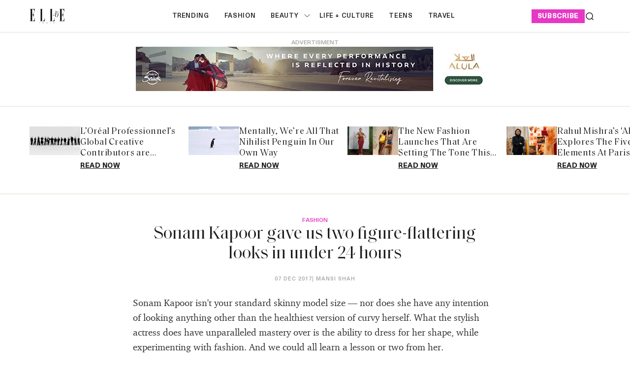

--- FILE ---
content_type: text/html; charset=utf-8
request_url: https://elle.in/article/sonam-kapoor-figure-flattering-style/
body_size: 16841
content:
<!DOCTYPE html><html lang="en" class=" gh-color-section-font-light" data-color-scheme="light"><head><link rel="preconnect" href="https://securepubads.g.doubleclick.net/" crossorigin><link rel="preconnect" href="https://www.googletagmanager.com/" crossorigin><link rel="preconnect" href="https://d2vbj8g7upsspg.cloudfront.net/" crossorigin><link rel="preconnect" href="https://fonts.gstatic.com/" crossorigin><link rel="preconnect" href="https://8merv5it13.execute-api.ap-south-1.amazonaws.com/analytics/custom-analytics" ><link rel="dns-prefetch" href="https://securepubads.g.doubleclick.net/"><link rel="dns-prefetch" href="https://www.googletagmanager.com/"><link rel="dns-prefetch" href="https://d2vbj8g7upsspg.cloudfront.net/"><link rel="dns-prefetch" href="https://fonts.gstatic.com/"><link rel="manifest" href="https://elle.in/manifest.json"><link rel="preload" fetchpriority="high" as="image" href="https://img-cdn.publive.online/fit-in/360x160/filters:format(webp)/elle-india/media/agency_attachments/2026/01/15/2026-01-15t094302816z-logo-2-2026-01-15-15-13-15.jpg" type="image/webp"><link rel="shortcut icon" type="image/webp"  href="https://img-cdn.publive.online/fit-in/48x48/filters:format(webp)/elle-india/media/agency_attachments/2026/01/15/2026-01-15t094309785z-logo-2-2026-01-15-15-13-22.jpg"><link rel="canonical" href="https://elle.in/article/sonam-kapoor-figure-flattering-style/"><link rel="preload" fetchpriority="high" as="script" href="https://static-cdn.publive.online/publive-publisher-templates/elle_template/assets/bundles/index_bundle.js"><script  fetch-priority="high" src="https://static-cdn.publive.online/publive-publisher-templates/elle_template/assets/bundles/index_bundle.js" type='text/javascript' defer ></script><link rel="preload" as="script" href="https://static-cdn.publive.online/publive-publisher-templates/elle_template/assets/bundles/style_bundle.js"><script src="https://static-cdn.publive.online/publive-publisher-templates/elle_template/assets/bundles/style_bundle.js" type='text/javascript'></script><!-- Preload and defer index_bundle.js --><link rel="preload" fetchpriority="high" as="script" href="https://static-cdn.publive.online/publive-publisher-templates/elle_template/assets/js/bootstrap5.3-bundle.min.js" /><link rel="preload" href="https://static-cdn.publive.online/publive-publisher-templates/elle_template/assets/css/bootstrap.min.css" as="style"><link rel="preload" href="https://static-cdn.publive.online/publive-publisher-templates/elle_template/assets/font-family/saol/SaolDisplay-Regular.ttf" as="font" type="font/woff2" crossorigin="anonymous"><link rel="preload" href="https://static-cdn.publive.online/publive-publisher-templates/elle_template/assets/font-family/saol/Saol-Text-Regular.woff2" as="font" type="font/woff2" crossorigin="anonymous"><link rel="preload" href="https://static-cdn.publive.online/publive-publisher-templates/elle_template/assets/font-family/charter/charter_bold_italic-webfont.woff" as="font" type="font/woff2" crossorigin="anonymous"><link rel="preload" href="https://static-cdn.publive.online/publive-publisher-templates/elle_template/assets/font-family/charter/charter_bold-webfont.woff" as="font" type="font/woff2" crossorigin="anonymous"><link rel="preload" href="https://static-cdn.publive.online/publive-publisher-templates/elle_template/assets/font-family/charter/charter_italic-webfont.woff" as="font" type="font/woff2" crossorigin="anonymous"><link rel="preload" href="https://static-cdn.publive.online/publive-publisher-templates/elle_template/assets/font-family/charter/charter_regular-webfont.woff" as="font" type="font/woff2" crossorigin="anonymous"><link rel="preload" href="https://static-cdn.publive.online/publive-publisher-templates/elle_template/assets/font-family/neue-haas-unica/NeueHaasUnica.woff2" as="font" type="font/woff2" crossorigin="anonymous"><!-- Basic meta --><meta charset="UTF-8"><meta name="google-site-verification" content="KuRGmptHzbJVzTtZsnXhy1ybq_GgO3Ow59-BD-LgUYI" /><meta name="robots" content="max-image-preview:large"><meta name="viewport" content="width=device-width, initial-scale=1.0"><meta name = "title" property="og:title" content = "Sonam Kapoor gave us two figure-flattering looks in under 24 hours" /><title> Sonam Kapoor gave us two figure-flattering looks in under 24 hours</title><meta property="og:description" content = "Sonam Kapoor isn&#39;t your standard skinny model size — nor does she have any intention of looking anything other than the healthiest version of curvy he..." /><meta name="description" content="Sonam Kapoor isn&#39;t your standard skinny model size — nor does she have any intention of looking anything other than the healthiest version of curvy he..."><meta name="keywords" content="Sonam Kapoor"><meta name="news_keywords" content="Sonam Kapoor"><!-- Facebook --><meta name="author" content="Mansi Shah"><meta name="type" property="og:type" content="Article"/><meta name="url" property="og:url" content="https://elle.in/article/sonam-kapoor-figure-flattering-style/"/><meta property="og:site_name" content="Elle India" /><meta name="og:locale" content="en_IN"><!-- Twitter --><meta name="twitter:title" content=
  
    "Sonam Kapoor gave us two figure-flattering looks in under 24 hours"
  
><meta property="twitter:site" content="Elle India" /><meta name="url" property="twitter:url" content="https://elle.in/article/sonam-kapoor-figure-flattering-style/"/><meta name="twitter:description" content=
  
    "Sonam Kapoor isn&#39;t your standard skinny model size — nor does she have any intention of looking anything other than the healthiest version of curvy he..."
  
><meta name="twitter:image" content="https://img-cdn.publive.online/fit-in/1200x675/elle-india/media/agency_attachments/2026/01/15/2026-01-15t094302816z-logo-2-2026-01-15-15-13-15.jpg"><meta name="twitter:card" content="summary_large_image"><meta name="image" property="og:image" content="https://img-cdn.publive.online/fit-in/1200x675/elle-india/media/agency_attachments/2026/01/15/2026-01-15t094302816z-logo-2-2026-01-15-15-13-15.jpg"><meta property="og:image:width" content="1200"><meta property="og:image:height" content="675"><meta property="twitter:image:width" content="1200"><meta property="twitter:image:height" content="675"><link rel="alternate" type="application/rss+xml" title="Elle India — RSS" href="https://elle.in/rss"><script type="application/ld+json">
  {
    "@context": "https://schema.org",
    "@type": "WebSite",
    "url": "https://elle.in",
    "potentialAction": {
      "@type": "SearchAction",
      "target": "https://elle.in/search?title={search_term_string}",
      "query-input": "required name=search_term_string"
    }
  }
</script><script type="application/ld+json">
    {
    "@context": "https://schema.org",
    "@type": "WebPage",
    "name": "Sonam Kapoor gave us two figure-flattering looks in under 24 hours",
    "description": "Sonam Kapoor isn&#39;t your standard skinny model size — nor does she have any intention of looking anything other than the healthiest version of curvy he...",
    
    "speakable": {
      "@type": "SpeakableSpecification",
      "xpath": [
        "//title",
        "//meta[@name='description']/@content"
      ]
    },
    "url": "https://elle.in/article/sonam-kapoor-figure-flattering-style/",
    "mainContentOfPage": "News",
    "inLanguage": "en"
  }
</script><script type="application/ld+json">
  {
    "@context": "https://schema.org",
    "@type": "SiteNavigationElement",
    "name": ["home" ,"Trending" ,"fashion" ,"beauty","ELLE Beauty Awards 2025" ,"life + culture" ,"Teens" ,"travel"],
    "url": ["elle.in" ,"https://elle.in/trending"   ,"https://elle.in/fashion"   ,"https://elle.in/beauty" ,"https://elle.in/elle-beauty-awards-2025"   ,"https://elle.in/life-culture"   ,"https://elle.in/teens"   ,"https://elle.in/travel"  ]
  }
</script><script type="application/ld+json">
    {
    "@context": "https://schema.org",
    "@type": "Article",
    "mainEntityOfPage": {
        "@type": "WebPage",
        "@id": "https://elle.in/article/sonam-kapoor-figure-flattering-style/"
        },
    "headline": "Sonam Kapoor gave us two figure-flattering looks in under 24 hours",
    "image": [ "https://img-cdn.publive.online/fit-in/1200x675/filters:format(webp)/None" ],
    "datePublished": "2017-12-07T16:32:05+05:30",
    "dateModified": "2017-12-07T16:32:05+05:30",
    "author": [
      
        
        {
          "@type": "Person",
          "name": "Mansi Shah",
          "url": "https://elle.in/author/mansishah",
          "description": ""
        } 
         
      
    ],
    "publisher": {
        "@type": "Organization",
        "name": "Elle India",
        "sameAs": [
            "https://www.facebook.com/ELLEINDIA/",
            "https://www.linkedin.com/company/elleindia/?originalSubdomain=in",
            "https://x.com/elleindia?lang=en",
            "https://www.instagram.com/elleindia/?hl=en",
            "https://www.youtube.com/channel/UCiP5ZlO1vzp20SHo2pMVo2A",
            ""
        ],
        "logo": {
            "@type": "ImageObject",
            "url": "https://img-cdn.publive.online/fit-in/600x60/filters:format(webp)/filters:fill(white)/elle-india/media/agency_attachments/2026/01/15/2026-01-15t094302816z-logo-2-2026-01-15-15-13-15.jpg",
            "width":600,
            "height":60
        }
        },
    
        "isAccessibleForFree":true,
    
    
        "keywords":" 
          
            
              Sonam Kapoor
            
          ",
    
    "associatedMedia":{
        "@type":"ImageObject",
        "url":"https://img-cdn.publive.online/fit-in/1200x675/filters:format(webp)/None",
        "width":1200,
        "height":675
    },
    "description": "Sonam Kapoor isn't your standard skinny model size — nor does she have any intention of looking anything other than the healthiest version of curvy he...",
    "articleBody": "&quot;Sonam Kapoor isn&amp;#x27;t your standard skinny model size \u2014 nor does she have any intention of looking anything other than the healthiest version of curvy herself. What the stylish actress does have unparalleled mastery over is the ability to dress for her shape, while experimenting with fashion. And we could all learn a lesson or two from her.\u00a0 \u00a0Advertisment   In the last 24 hours, Sonam and stylist sister Rhea Kapoor have given us two fabulous looks on completely different ends of the style spectrum, but both playing up her best assets.\u00a0 For an IWC Watches event in Dubai, Sonam&amp;#x27;s first look was a floor-length gown with a matching jacket from Ashi Studio. The gown&amp;#x27;s corset bodice helped highlight Sonam&amp;#x27;s toned waist (read about the diet trick that changed her figure) while the jacket draped over her shoulders made her seem taller and more statuesque. It also narrowed down her shoulders, which can be a point of concern for girls with broad frames.\u00a0 Advertisment   Not to mention the push-up bra effect of the corset which makes Sonam&amp;#x27;s cleavage look fantastic.\u00a0 Less than 12 hours later, Sonam was completely covered up in a Mother Of Pearl pantsuit with slit pants, high-collared denim blouse and a structured jacket. The whole look could have been stuffy and overwhelming, if not for the shape of the jacket that once again drew attention to the waist. The slit pants, paired with those Fendi shoes, add flashes of skin to balance out the whole look.\u00a0 These are not your average granny&amp;#x27;s pearls, that&amp;#x27;s for sure... Which of the two looks are you dying to try?\u00a0 &quot;",
    "inLanguage": "en"
    }
</script><script type="application/ld+json">
{
"@context": "https://schema.org",
"@type": "BreadcrumbList",
"itemListElement": [{
"@type": "ListItem",
"position": 1,
"name": "Elle India",
"item": "https://elle.in"
}


,{
    "@type": "ListItem",
    "position": 2,
    "name": "Fashion",
    "item": "https://elle.in/fashion"
}


,{
    "@type": "ListItem",
    "position": 3,
    "name": "Sonam Kapoor gave us two figure-flattering looks in under 24 hours",
    "item": "https://elle.in/article/sonam-kapoor-figure-flattering-style/"
}

]
}
</script><!-- Custom Border Radius Variables --><!-- Custom Background Color Variable --><style>
    

    @font-face {font-family: 'NeueHaasUnica'; src: url("https://static-cdn.publive.online/publive-publisher-templates/elle_template/assets/font-family/neue-haas-unica/NeueHaasUnica.woff2") format('woff2'); font-weight: 400; font-style: normal; font-display: fallback;} 

    @font-face {font-family: 'SaolDisplay'; src: url("https://static-cdn.publive.online/publive-publisher-templates/elle_template/assets/font-family/saol/SaolDisplay-Regular.ttf") format('woff2'); font-weight: 400; font-style: normal; font-display: fallback;}
    @font-face {font-family: 'Charter'; src: url("https://static-cdn.publive.online/publive-publisher-templates/elle_template/assets/font-family/charter/charter_bold_italic-webfont.woff") format('woff2'); font-weight: bold; font-style: italic; font-display: fallback;}  

    @font-face {font-family: 'Charter'; src: url("https://static-cdn.publive.online/publive-publisher-templates/elle_template/assets/font-family/charter/charter_bold-webfont.woff") format('woff2'); font-weight: bold; font-style: normal; font-display: fallback;}  
    @font-face {font-family: 'Charter'; src: url("https://static-cdn.publive.online/publive-publisher-templates/elle_template/assets/font-family/charter/charter_italic-webfont.woff") format('woff2'); font-weight: normal; font-style: italic; font-display: fallback;}  
    @font-face {font-family: 'Charter'; src: url("https://static-cdn.publive.online/publive-publisher-templates/elle_template/assets/font-family/charter/charter_regular-webfont.woff") format('woff2'); font-weight: normal; font-style: normal; font-display: fallback;}  
    
    @font-face {font-family: 'SaolText'; src: url("https://static-cdn.publive.online/publive-publisher-templates/elle_template/assets/font-family/saol/Saol-Text-Regular.woff2") format('woff2'); font-weight: 400; font-style: normal; font-display: fallback;} 
        :root {
            --pub-font-family-primary: 'SaolDisplay','Inter', sans-serif;
            --pub-font-family-secondary: 'SaolText','Inter', sans-serif;
        }
        
    
    :root{
        --pub-font-family-meta:'NeueHaasUnica',var(--pub-font-family-secondary);
        --pub-font-family-nav:'NeueHaasUnica',var(--pub-font-family-primary);
        --pub-font-family-excerpt:'Charter',var(--pub-font-family-secondary);

        --font-weight-card-heading:400;
        --font-family-headings:var(--pub-font-family-primary);
        --font-family-card-headings:var(--pub-font-family-primary);
        --font-family-navigation:var(--pub-font-family-meta);
        --font-size-card-heading-large:24px;
        --font-size-card-heading:24px;
        --font-card-heading-line-height:26px;
        --font-size-topic-grid-name:75px;
        --border-radius-buttons: 100px;
        --border-radius-containers: 8px;
        --border-radius-tags: 4px;
        --padding-buttons: 12px 22px;
        --padding-subscribe-button: 20px 28px;
        --font-size-subscribe-cta: 20px;
        --font-subscribe-cta-line-height: 24px;
        --text-transfrom-navigation: uppercase;
        --font-size-article-headings:36px;
        --font-post-text-line-height:30px;

        

      }
        :root {
            --background-custom-color: 
        }
        :root {
            --accent-color: #e638c5;
            --accent-text-color: #FFFFFF;
            --header-height: -50px;
            --bs-table-color: unset !important;
        }
        :root[data-color-scheme='light']{
            --color-social-bg-icon: #e638c5;
            --p-accent-color: #e638c5;
            --p-accent-text-color: #FFFFFF;
            --p-nav-color:#FFFFFF;
            --p-nav-text-color:#181818;

            .svg-path-publisher-link-color{
              fill: var(--p-accent-color) !important;
            }
            .svg-path-secondary-color{
              fill: white !important;
            }
            .rss-feed-path{
              fill: white !important; 
            }
            .all-share-icon-svg-path{
              stroke: var(--color-social-bg-icon) !important;
              fill: var(--color-social-bg-icon) !important;
          }
        }
        :root[data-color-scheme='dark']{
            --color-social-bg-icon: #fff;
            --accent-color: #e638c5;
            --p-accent-color: #e638c5;
            --p-accent-text-color: #FFFFFF;
            --p-nav-color:#FFFFFF;
            --p-nav-text-color:#ffffff;
            .svg-path-publisher-link-color{
              fill: var(--color-main) !important;
            }
            .t7-rss-feed-path{
              fill: var(--color-bg-main) !important;
            }
            .svg-path-secondary-color{
              fill:#1d1d1f !important;
            }
            .all-share-icon-svg-path{
              stroke: white !important;
              fill: white !important;
          }
        }
        .primary_font{
            font-family: var( --pub-font-family-primary, var( --pub-font-family));
          }
          .secondary_font{
            font-family:var( --pub-font-family-secondary);
          }
          a:hover{
            color:var(--color-link-hover)!important;
          }
        
            .article .article-data {font-size: 16px;} .article .article-data h1 {font-size: 2em} 
.article .article-data h2 {font-size: 1.5em} .article .article-data h3 {font-size: 1.17em} 
.article .article-data h4 {font-size: 1em} .article .article-data h5 {font-size: 0.83em} 
.article .article-data h6 {font-size: 0.75em}
.article .article-data .ratings {
    width: 100%;
    display: flex;
    justify-content: space-evenly;
    column-gap: 20px;
    background-color: #F3F3F3;
    padding: 10px;
    margin-bottom: 20px;
}
.article .article-data .ratings ul{
    list-style: none;
    display: flex;
    flex-direction: column;
}
.article .article-data .ratings .pros-cons, .article .article-data .ratings .quality-ratings, .article .article-data .ratings .cost-ratings{
    width: 100%;
}
.article .article-data .ratings .cost-ratings,.article .article-data .ratings .quality-ratings{
    border-right: dashed;
}
.article .article-data .ratings .cost-ratings h3{
    border-bottom: dashed;
    padding-bottom: 10px;
    color: var(--publisher_color);
}
.article .article-data .ratings .quality-ratings p{
    width: 120px;
}
@media only screen and (max-width: 750px) {
    .article .article-data .ratings {
        flex-direction: column;
    }
    .article .article-data .ratings .cost-ratings,.article .article-data .ratings .quality-ratings{
        border-right: none;
    }
  }
figure.tinymce-table-div {margin: 0;}
figure.tinymce-table-div table { display: table; border-collapse: collapse; box-sizing: border-box; text-indent: initial; border-spacing: 2px; border-color: gray; line-height: 22.4px; overflow-x: auto; }
figure.tinymce-table-div table.center {margin: 0 auto;}
figure.tinymce-table-div table.left {display: table; float: left;}
figure.tinymce-table-div table.right {display: table; float: right;}
.article-data table tbody { display: table-row-group; vertical-align: middle; border-color: inherit;}
.article-data table tbody td { border: 1px solid rgb(204, 204, 204); padding: 0.4rem; }
@media screen and (max-width: 750px) {.article-data table {max-width: 100%;}}
.featured-video-embed {margin: 0;} .article .article-data video {max-width: 100%;}


#postContent .gallery_container {
    position:relative;
}
#postContent .gallery_container img {
width: 100%;
}
#postContent .gallery_container .gallery_content {
    margin-top:10px
}
#postContent .gallery_container .gallery_num {
position: absolute;
display:none;
background-color:#e638c5;
color:#FFFFFF;
min-width: 4rem;
width: fit-content;
text-align: center;
top: 0px;
left:0px;
font-size: 24px;
height: 2.5rem;
padding: 2px 10px;
}

#postContent .gallery_container .gallery_num .num {
font-size:15px;
}

#postContent .gallery_content h3 {
width: 100%;
font-size: 20px;
line-height: 23px;
font-weight: bolder;
margin:12px 0 16px !important;
}
#postContent .gallery_content p {
font-size: 15px;
line-height: 1.6rem;
word-break: normal;
-ms-word-wrap: break-word;
word-wrap: break-word;
width: 100%;
}
#gallery__carousel__wrapper {
padding-top: 1.1rem;
margin-right: 10px;

}
.selector-container{margin-bottom:20px;}
            a {
                text-decoration: none;
                color: var(--color-text-main);
                cursor: pointer;
            }
            
        
        
            
                .responsive-ad-css.side-slot-wrapper {
    overflow: unset;
}

.side-slot img {
    width: 300px !important;
    height: 300px !important;
}.top-slot {
    height: auto !important;
    align-items: center;
}.desktop_ap_above_navbar.above-navbar-slot {
    margin-top: 0px !important;
    margin-bottom: 0px;
}
            
        
        
            #featured-post-container{
                min-height:170px;
            }
            
                
                    .gh-article-page-excerpt {
    margin: 0 !important;
}.gh-article-page-content#postContent {
    max-width: 860px;
}.publive-dynamic-container.over-hidden.article-mid-ads-style.bottom-margin {
    height: auto !important;
}
                
            
        
        
    
    </style><!-- Custom Button Color Variable --><style>
        :root {
            --background-color-button: ;
        }
    </style><style>
    :root {
        -font-weight-headings: 700;
        --font-weight-navigation: 500;
        --font-weight-tags: 500;
        --font-weight-footer-subtext: 500;
        --font-weight-toggle-heading: 600;

        --text-transfrom-navigation: uppercase;
         --font-size-navigation: 13px;
        --text-transform-tags: normal;
        --text-transform-buttons: none; 
    }
</style><script src="https://platform.instagram.com/en_US/embeds.js"></script><script type="text/javascript" href="https://static-cdn.publive.online/publive-publisher-templates/elle_template/assets/js/bootstrap5.3-bundle.min.js"></script><link defer rel="stylesheet" href="https://static-cdn.publive.online/publive-publisher-templates/elle_template/assets/css/bootstrap.min.css"><script src="https://static-cdn.publive.online/publive-publisher-templates/elle_template/assets/js/bootstrap5.3-bundle.min.js" type="text/javascript"></script><!-- Global site tag (gtag.js) - Google Analytics GA4 --><script defer src="https://www.googletagmanager.com/gtag/js?id=G-834M4E527E"></script><script>
      const ga4MeasurementId = 'G-834M4E527E';
  
      function gtag() {
          window.dataLayer = window.dataLayer || [];
          window.dataLayer.push(arguments);
      }
      gtag('js', new Date());
      gtag('config', ga4MeasurementId);
  
      document.addEventListener('DOMContentLoaded', function() {
          const playButton = document.querySelector('#playbtn');
  
          if (playButton) {
              playButton.addEventListener('click', function() {
                  gtag('event', 'readAudioPlay', {
                      'event_category': 'Audio',
                      'event_label': 'readAudioPlay',
                      'event_value': 1 
                  });
              });
          }
      });
  </script><script>
var postTitle =""
var postCategory =""
var postAuthor =""
var postID =""
var postLanguageCode =""
var postMetaTitle="";
var postMetaDescription="";
var postFirstPublishedAt="";
var postCreatedBy = "";
var postLastPublishedAt="";
var postContentType="";
var postBannerUrl="";
var postPrimaryCategory="";

 postTitle = "Sonam Kapoor gave us two figure-flattering looks in under 24 hours";
 postCategory = "fashion";
 postAuthor="mansishah";
 postID="7520622";
 postLanguageCode="en";
 postMetaTitle="Sonam Kapoor gave us two figure-flattering looks in under 24 hours";
 postMetaDescription="Sonam Kapoor isn\u0027t your standard skinny model size \u2014 nor does she have any intention of looking anything other than the healthiest version of curvy he...";
 postFirstPublishedAt="2017-12-07T16:32:05+05:30";
 postCreatedBy="mansishah";
 postLastPublishedAt="2017-12-07T16:32:05+05:30";
 postContentType="Article";

 postPrimaryCategory="fashion";

var pubID="3466";
var pubDomain="elle.in";
</script><link rel="preload" href="https://publive.s3.ap-south-1.amazonaws.com/analytics/min_non_amp_analytics.js" as="script"><script async src="https://publive.s3.ap-south-1.amazonaws.com/analytics/min_non_amp_analytics.js" type="text/javascript"></script><script defer id="infinite-article-analytics" src="https://elle.in/static/js/analytics/infinite_article_analytics.js" type="text/javascript" article_type="Article" article_legacy_url="/article/sonam-kapoor-figure-flattering-style/" post_id="7520622" publisher_actual_domain="https://elle.in" post_access_type="Public" publive_analytics="1"></script><!-- Begin comScore Tag --><script>
var _comscore = _comscore || [];
_comscore.push({ c1: "2", c2: "41250892" , options: { enableFirstPartyCookie: true, bypassUserConsentRequirementFor1PCookie: true } });
(function() {
var s = document.createElement("script"), el = document.getElementsByTagName("script")[0]; s.async = true;
s.src = "https://sb.scorecardresearch.com/cs/41250892/beacon.js";
el.parentNode.insertBefore(s, el);
})();
</script><noscript><img src="https://sb.scorecardresearch.com/p?c1=2&c2=41250892&cv=3.9.1&cj=1"></noscript><!-- End comScore Tag --></head><body class="post-template is-head-include-social-icons"><div class="gh-viewport"><div class="w-100 responsive-ad-css"></div><header id="gh-head" class="gh-head"><div class="gh-head-inner gh-container"><div class="gh-head-brand-socials-wrapper 
            "><button class="gh-burger-btn" aria-label="Mobile menu button"><svg width="20" height="16" viewBox="0 0 20 16" fill="none" xmlns="http://www.w3.org/2000/svg"><path fill-rule="evenodd" clip-rule="evenodd" d="M19.1195 1.21879C19.1195 1.63491 18.7822 1.97224 18.3661 1.97224H1.63407C1.21795 1.97224 0.880615 1.63491 0.880615 1.21879C0.880615 0.802666 1.21795 0.465332 1.63407 0.465332H18.3661C18.7822 0.465332 19.1195 0.802666 19.1195 1.21879Z" fill="#202020"/><path fill-rule="evenodd" clip-rule="evenodd" d="M19.1195 8.00004C19.1195 8.41616 18.7822 8.75349 18.3661 8.75349H1.63407C1.21795 8.75349 0.880615 8.41616 0.880615 8.00004C0.880615 7.58392 1.21795 7.24658 1.63407 7.24658H18.3661C18.7822 7.24658 19.1195 7.58392 19.1195 8.00004Z" fill="#202020"/><path fill-rule="evenodd" clip-rule="evenodd" d="M19.1195 14.7808C19.1195 15.1969 18.7822 15.5343 18.3661 15.5343H1.63407C1.21795 15.5343 0.880615 15.1969 0.880615 14.7808C0.880615 14.3647 1.21795 14.0273 1.63407 14.0273H18.3661C18.7822 14.0273 19.1195 14.3647 19.1195 14.7808Z" fill="#202020"/></svg></button><div class="gh-head-brand"><a class="gh-site-logo " href="/" aria-label=" logo and home page link"><img src="https://img-cdn.publive.online/fit-in/360x160/filters:format(webp)/elle-india/media/agency_attachments/2026/01/15/2026-01-15t094302816z-logo-2-2026-01-15-15-13-15.jpg" alt="Elle India icon" class="gh-site-logo-img"></a></div></div><div class="gh-head-menu"><ul class="nav"><li class="nav-item"><a class="nav-link " 
      href="/trending" 
      
      
     aria-label="Trending">
    Trending
  </a></li><li class="nav-item"><a class="nav-link " 
      href="/fashion" 
      
      
     aria-label="fashion">
    fashion
  </a></li><li class="nav-item"><a class="nav-link " 
      href="/beauty" 
      
      
     aria-label="beauty">
    beauty
  </a><button class="" type="button" aria-expanded="false"><svg width="12" height="7" viewBox="0 0 12 7" fill="none" xmlns="http://www.w3.org/2000/svg"><path d="M1 1L6 6L11 1"  stroke-linecap="round" stroke-linejoin="round"/></svg></button><ul class="dropdown-menu first-submenu"><li ><a class="" 
         href="https://elle.in/elle-beauty-awards-2025"
         
         aria-label="ELLE Beauty Awards 2025">
        ELLE Beauty Awards 2025
      </a></li></ul></li><li class="nav-item"><a class="nav-link " 
      href="/life-culture" 
      
      
     aria-label="life + culture">
    life + culture
  </a></li><li class="nav-item"><a class="nav-link " 
      href="/teens" 
      
      
     aria-label="Teens">
    Teens
  </a></li><li class="nav-item"><a class="nav-link " 
      href="/travel" 
      
      
     aria-label="travel">
    travel
  </a></li></ul></div><div class="gh-head-actions"><div class="gh-head-actions-list"><a class="header-subscribe" href='https://elle.in/subscription-page' aria-label="subscribe">
                    subscribe
                </a><button class="gh-search" title="Search button" type="button"  role="button" data-bs-toggle="modal" data-bs-target="#search-modal" data-ghost-search><svg
    width="20"
    height="20"
    viewBox="0 0 20 20"
    fill="none"
    xmlns="http://www.w3.org/2000/svg"
><path
        d="M14.1057 14.2L17 17M16.0667 9.53333C16.0667 13.1416 13.1416 16.0667 9.53333 16.0667C5.92507 16.0667 3 13.1416 3 9.53333C3 5.92507 5.92507 3 9.53333 3C13.1416 3 16.0667 5.92507 16.0667 9.53333Z"
        stroke="#1D1D1F"
        stroke-width="1.5"
        stroke-linecap="round"
    /></svg></button></div></div></div><div class="gh-mobile-menu"><div class="gh-mobile-menu__header"><a class="gh-site-logo " href="/" aria-label=" logo and home page link"><img src="https://img-cdn.publive.online/fit-in/0x0/filters:format(webp)/elle-india/media/agency_attachments/2026/01/15/2026-01-15t094302816z-logo-2-2026-01-15-15-13-15.jpg" alt="Elle India icon" class="gh-site-logo-img"></a><button class="gh-mobile-menu__close-btn" aria-label="Close mobile menu button"><svg width="24" height="24" viewBox="0 0 24 24" fill="none" xmlns="http://www.w3.org/2000/svg"><path d="M19 5L5 19M19 19L5 5" stroke="#1D1D1F" stroke-width="2" stroke-linecap="round" /></svg></button></div><div class="gh-mobile-menu-main"><nav class="gh-mobile-menu__nav"><div id="search_page_input" class="primary_font"><div class="search_bar_div" ><form action="https://elle.in/search" method="GET" class="" target="_top"><input name="title" class="jeg_searchPage_input_top" required placeholder="Search..." type="text" value="" autocomplete="off"><button aria-label="Search Button" type="submit"  class="searchPage_button btn"><svg
    width="20"
    height="20"
    viewBox="0 0 20 20"
    fill="none"
    xmlns="http://www.w3.org/2000/svg"
><path
        d="M14.1057 14.2L17 17M16.0667 9.53333C16.0667 13.1416 13.1416 16.0667 9.53333 16.0667C5.92507 16.0667 3 13.1416 3 9.53333C3 5.92507 5.92507 3 9.53333 3C13.1416 3 16.0667 5.92507 16.0667 9.53333Z"
        stroke="#1D1D1F"
        stroke-width="1.5"
        stroke-linecap="round"
    /></svg></button></form></div></div><ul class="menu_bar gh-mobile-menu__nav-list"><li class="menu_li dropdown_button gh-mobile-menu__nav-item"><div class="sidebtn"><a class="active side_btn"  href="/trending"  aria-label="Trending" >
        Trending
      </a></div></li><li class="menu_li dropdown_button gh-mobile-menu__nav-item"><div class="sidebtn"><a class="active side_btn"  href="/fashion"  aria-label="fashion" >
        fashion
      </a></div></li><li class="menu_li dropdown_button gh-mobile-menu__nav-item"><div class="sidebtn"><a class="active side_btn"  href="/beauty"  aria-label="beauty" >
        beauty
      </a><span class="menu_bar-dropdown-icon first-button-icon"><svg xmlns="https://www.w3.org/2000/svg" height="16" width="10" viewBox="0 0 320 512"><path d="M278.6 233.4c12.5 12.5 12.5 32.8 0 45.3l-160 160c-12.5 12.5-32.8 12.5-45.3 0s-12.5-32.8 0-45.3L210.7 256 73.4 118.6c-12.5-12.5-12.5-32.8 0-45.3s32.8-12.5 45.3 0l160 160z"/></svg></span></div><ul class="dropdown_menu first-submenu"><li class="dropdown_list dropdown_button_submenu "><div class="submenu-sidebtn"><a    href="/elle-beauty-awards-2025"  aria-label="ELLE Beauty Awards 2025">ELLE Beauty Awards 2025
            </a></div></li></ul></li><li class="menu_li dropdown_button gh-mobile-menu__nav-item"><div class="sidebtn"><a class="active side_btn"  href="/life-culture"  aria-label="life + culture" >
        life + culture
      </a></div></li><li class="menu_li dropdown_button gh-mobile-menu__nav-item"><div class="sidebtn"><a class="active side_btn"  href="/teens"  aria-label="Teens" >
        Teens
      </a></div></li><li class="menu_li dropdown_button gh-mobile-menu__nav-item"><div class="sidebtn"><a class="active side_btn"  href="/travel"  aria-label="travel" >
        travel
      </a></div></li></ul></div><div class="gh-mobile-menu__footer"></div></div><div class="gh-overlay"></div></header><main><div class="gh-ads-container"><div class="w-100 responsive-ad-css"><div class="ads-div-style desktop_ap_top top-slot" style="width:auto;height:auto;"><span class="publive-slot-span ">Advertisment</span><div class="banner_slot_image_div banner_slot_image_desktop_ap_top"><a href=https://www.experiencealula.com/en/forever-revitalising?utm_source=BannerMaraya&utm_medium=precision&utm_campaign=Hearstpd_mk~IN_yr~25_ob~reach&utm_content=Ellestatic-static-none-reach&utm_term=en_in><img src="https://img-cdn.publive.online/fit-in/0x0/filters:format(webp)/elle-india/media/media_files/2026/01/06/arts-and-culture_marayacouple_en_static_display_728x90-2026-01-06-15-30-18.jpg" style="object-fit: cover;width:auto;height:auto;" alt="banner"></a></div></div></div></div><div class="gh-featured-container"><div id="featured-post-container" ></div></div><div class="gh-container gh-article-page-wrapper gh-article-page-base-wrapper"><article class="gh-article-page post-template"><header class="gh-article-page-wide__bread-header-wrapper"><div class="article-head"><div class="gh-card-tags"><a class="category-culture" href="https://elle.in/fashion" aria-label="Fashion fashion">
                  Fashion
                </a></div><h1 class="gh-article-page-heading gh-title-desc">Sonam Kapoor gave us two figure-flattering looks in under 24 hours</h1><div class="meta-data gh-title-desc"><span class="article-date"><time datetime="07 Dec 2017">
                      07 Dec 2017</time></span><a href="https://elle.in/author/mansishah" aria-label="Mansi Shah" >| <span class="author"> Mansi Shah</span></a></div></div></header></article></div><article class="gh-article-page post-template"><div id="postContent" class="gh-container gh-article-page-content gh-article-page-content"><p>Sonam Kapoor isn't your standard skinny model size &mdash; nor does she have any intention of looking anything other than the healthiest version of curvy herself. What the stylish actress does have unparalleled mastery over is the ability to dress for her shape, while experimenting with fashion. And we could all learn a lesson or two from her.&nbsp; &nbsp;</p><div class='responsive-ad-css'><div class='publive-dynamic-container  over-hidden article-mid-ads-style bottom-margin' style='margin-top:10px;margin-bottom:10px;width:100%;height:auto;'><span class='publive-slot-span'>Advertisment</span><div class="banner_slot_image_div banner_slot_image_Desktop_AP_RHS_Banner_1"><a href=https://www.experiencealula.com/en/forever-revitalising?utm_source=BannerMaraya&utm_medium=precision&utm_campaign=Hearstpd_mk~IN_yr~25_ob~reach&utm_content=Ellestatic-static-none-reach&utm_term=en_in><img src="https://img-cdn.publive.online/fit-in/0x0/filters:format(webp)/elle-india/media/media_files/2025/12/18/arts-and-culture_marayacouple_en_static_display_300x250-2025-12-18-11-05-09.jpg" style="object-fit: cover;width:100%;height:auto;" alt="banner"></a></div></div></div><p>In the last 24 hours, Sonam and stylist sister Rhea Kapoor have given us two fabulous looks on completely different ends of the style spectrum, but both playing up her best assets.&nbsp;</p><p>For an IWC Watches event in Dubai, Sonam's first look was a floor-length gown with a matching jacket from Ashi Studio. The gown's corset bodice helped highlight Sonam's toned waist (read about the <a data-mce-href="beauty/parineeti-sonam-diet-changes/" href="beauty/parineeti-sonam-diet-changes/" rel="noopener noreferrer" target="_blank">diet trick</a> that changed her figure) while the jacket draped over her shoulders made her seem taller and more statuesque. It also narrowed down her shoulders, which can be a point of concern for girls with broad frames.&nbsp;</p><blockquote class="instagram-media" data-instgrm-captioned="" data-instgrm-version="7" data-mce-style="background: #FFF; border: 0; border-radius: 3px; box-shadow: 0 0 1px 0 rgba(0,0,0,0.5),0 1px 10px 0 rgba(0,0,0,0.15); margin: 1px; max-width: 658px; padding: 0; width: calc(100% - 2px);" style="background: #FFF; border: 0; border-radius: 3px; box-shadow: 0 0 1px 0 rgba(0,0,0,0.5),0 1px 10px 0 rgba(0,0,0,0.15); margin: 1px; max-width: 658px; padding: 0; width: calc(100% - 2px);"><div data-mce-style="padding: 8px;" style="padding: 8px;"><p data-mce-style="margin: 8px 0 0 0; padding: 0 4px;" style="margin: 8px 0 0 0; padding: 0 4px;"><a data-mce-href="https://www.instagram.com/p/BcXzCDXl07c/" data-mce-style="color: #000; font-family: Arial,sans-serif; font-size: 14px; font-style: normal; font-weight: normal; line-height: 17px; text-decoration: none; word-wrap: break-word;" href="https://www.instagram.com/p/BcXzCDXl07c/" rel="noopener noreferrer" style="color: #000; font-family: Arial,sans-serif; font-size: 14px; font-style: normal; font-weight: normal; line-height: 17px; text-decoration: none; word-wrap: break-word;" target="_blank">"Women think of all colours except the absence of colour. I have said that black has it all. White too. Their beauty is absolute. It is the perfect harmony." — Coco Chanel @IWCWatchesArabia @iwcwatches_india In - @ashistudio Styled by @RheaKapoor Styling Assistants: @chandiniw , @manishamelwani &amp; @spacemuffin27 Hair &amp; Make-up: @namratasoni Hair &amp; Make-up Assistant: @deepti1681 @thehouseofpixel</a></p><p data-mce-style="color: #c9c8cd; font-family: Arial,sans-serif; font-size: 14px; line-height: 17px; margin-bottom: 0; margin-top: 8px; overflow: hidden; padding: 8px 0 7px; text-align: center; text-overflow: ellipsis; white-space: nowrap;" style="color: #c9c8cd; font-family: Arial,sans-serif; font-size: 14px; line-height: 17px; margin-bottom: 0; margin-top: 8px; overflow: hidden; padding: 8px 0 7px; text-align: center; text-overflow: ellipsis; white-space: nowrap;">A post shared by sonamkapoor (@sonamkapoor) on Dec 6, 2017 at 11:03am PST</p></div></blockquote><div class='responsive-ad-css'><div class='publive-dynamic-container  over-hidden article-mid-ads-style bottom-margin' style='margin-top:10px;margin-bottom:10px;width:300px;height:250px;'><span class='publive-slot-span'>Advertisment</span><div class="banner_slot_image_div banner_slot_image_Desktop_AP_RHS_Banner_2"><a href=https://www.experiencealula.com/en/forever-revitalising><img src="https://img-cdn.publive.online/fit-in/0x0/filters:format(webp)/elle-india/media/media_files/2025/12/18/arts-and-culture_marayacouple_en_static_display_300x250-2025-12-18-11-05-09.jpg" style="object-fit: cover;width:300px;height:250px;" alt="banner"></a></div></div></div><p>Not to mention the push-up bra effect of the corset which makes Sonam's cleavage look fantastic.&nbsp;</p><blockquote class="instagram-media" data-instgrm-version="7" data-mce-style="background: #FFF; border: 0; border-radius: 3px; box-shadow: 0 0 1px 0 rgba(0,0,0,0.5),0 1px 10px 0 rgba(0,0,0,0.15); margin: 1px; max-width: 658px; padding: 0; width: calc(100% - 2px);" style="background: #FFF; border: 0; border-radius: 3px; box-shadow: 0 0 1px 0 rgba(0,0,0,0.5),0 1px 10px 0 rgba(0,0,0,0.15); margin: 1px; max-width: 658px; padding: 0; width: calc(100% - 2px);"><div data-mce-style="padding: 8px;" style="padding: 8px;"><p data-mce-style="color: #c9c8cd; font-family: Arial,sans-serif; font-size: 14px; line-height: 17px; margin-bottom: 0; margin-top: 8px; overflow: hidden; padding: 8px 0 7px; text-align: center; text-overflow: ellipsis; white-space: nowrap;" style="color: #c9c8cd; font-family: Arial,sans-serif; font-size: 14px; line-height: 17px; margin-bottom: 0; margin-top: 8px; overflow: hidden; padding: 8px 0 7px; text-align: center; text-overflow: ellipsis; white-space: nowrap;"><a data-mce-href="https://www.instagram.com/p/BcYz2L4FJ41/" data-mce-style="color: #c9c8cd; font-family: Arial,sans-serif; font-size: 14px; font-style: normal; font-weight: normal; line-height: 17px; text-decoration: none;" href="https://www.instagram.com/p/BcYz2L4FJ41/" rel="noopener noreferrer" style="color: #c9c8cd; font-family: Arial,sans-serif; font-size: 14px; font-style: normal; font-weight: normal; line-height: 17px; text-decoration: none;" target="_blank">A post shared by sonamkapoor (@sonamkapoor)</a> on Dec 6, 2017 at 8:30pm PST</p></div></blockquote><p>Less than 12 hours later, Sonam was completely covered up in a Mother Of Pearl pantsuit with slit pants, high-collared denim blouse and a structured jacket. The whole look could have been stuffy and overwhelming, if not for the shape of the jacket that once again drew attention to the waist. The slit pants, paired with <em>those </em>Fendi shoes, add flashes of skin to balance out the whole look.&nbsp;</p><blockquote class="instagram-media" data-instgrm-version="7" data-mce-style="background: #FFF; border: 0; border-radius: 3px; box-shadow: 0 0 1px 0 rgba(0,0,0,0.5),0 1px 10px 0 rgba(0,0,0,0.15); margin: 1px; max-width: 658px; padding: 0; width: calc(100% - 2px);" style=" background:#FFF; border:0; border-radius:3px; box-shadow:0 0 1px 0 rgba(0,0,0,0.5),0 1px 10px 0 rgba(0,0,0,0.15); margin: 1px; max-width:658px; padding:0; width:99.375%; width:-webkit-calc(100% - 2px); width:calc(100% - 2px);"><div data-mce-style="padding: 8px;" style="padding:8px;"><p data-mce-style="color: #c9c8cd; font-family: Arial,sans-serif; font-size: 14px; line-height: 17px; margin-bottom: 0; margin-top: 8px; overflow: hidden; padding: 8px 0 7px; text-align: center; text-overflow: ellipsis; white-space: nowrap;" style=" color:#c9c8cd; font-family:Arial,sans-serif; font-size:14px; line-height:17px; margin-bottom:0; margin-top:8px; overflow:hidden; padding:8px 0 7px; text-align:center; text-overflow:ellipsis; white-space:nowrap;"><a data-mce-href="https://www.instagram.com/p/BcZe01NBXI8/" data-mce-style="color: #c9c8cd; font-family: Arial,sans-serif; font-size: 14px; font-style: normal; font-weight: normal; line-height: 17px; text-decoration: none;" href="https://www.instagram.com/p/BcZe01NBXI8/" rel="noopener noreferrer" style=" color:#c9c8cd; font-family:Arial,sans-serif; font-size:14px; font-style:normal; font-weight:normal; line-height:17px; text-decoration:none;" target="_blank">A post shared by Rhea Kapoor (@rheakapoor)</a> on Dec 7, 2017 at 2:45am PST</p></div></blockquote><p>These are not your average granny's pearls, that's for sure...</p><blockquote class="instagram-media" data-instgrm-version="7" data-mce-style="background: #FFF; border: 0; border-radius: 3px; box-shadow: 0 0 1px 0 rgba(0,0,0,0.5),0 1px 10px 0 rgba(0,0,0,0.15); margin: 1px; max-width: 658px; padding: 0; width: calc(100% - 2px);" style=" background:#FFF; border:0; border-radius:3px; box-shadow:0 0 1px 0 rgba(0,0,0,0.5),0 1px 10px 0 rgba(0,0,0,0.15); margin: 1px; max-width:658px; padding:0; width:99.375%; width:-webkit-calc(100% - 2px); width:calc(100% - 2px);"><div data-mce-style="padding: 8px;" style="padding:8px;"><p data-mce-style="color: #c9c8cd; font-family: Arial,sans-serif; font-size: 14px; line-height: 17px; margin-bottom: 0; margin-top: 8px; overflow: hidden; padding: 8px 0 7px; text-align: center; text-overflow: ellipsis; white-space: nowrap;" style=" color:#c9c8cd; font-family:Arial,sans-serif; font-size:14px; line-height:17px; margin-bottom:0; margin-top:8px; overflow:hidden; padding:8px 0 7px; text-align:center; text-overflow:ellipsis; white-space:nowrap;"><a data-mce-href="https://www.instagram.com/p/BcZeIEMhARO/" data-mce-style="color: #c9c8cd; font-family: Arial,sans-serif; font-size: 14px; font-style: normal; font-weight: normal; line-height: 17px; text-decoration: none;" href="https://www.instagram.com/p/BcZeIEMhARO/" rel="noopener noreferrer" style=" color:#c9c8cd; font-family:Arial,sans-serif; font-size:14px; font-style:normal; font-weight:normal; line-height:17px; text-decoration:none;" target="_blank">A post shared by Rhea Kapoor (@rheakapoor)</a> on Dec 7, 2017 at 2:39am PST</p></div></blockquote><p>Which of the two looks are you dying to try?&nbsp;</p></div></article><footer class="gh-article-page-footer gh-container"><div class="gh-article-foot-container"><div class="gh-article-share"><div class="gh-tag-label">
                share this article
              </div><div class="social-links gh-social-icons"><a href="http://www.facebook.com/sharer/sharer.php?u=https://elle.in/article/sonam-kapoor-figure-flattering-style/&t=Sonam Kapoor gave us two figure-flattering looks in under 24 hours" aria-label="fb"
                      target="_blank"><svg xmlns="http://www.w3.org/2000/svg" width="21" height="21" viewBox="0 0 21 21" fill="none"><g clip-path="url(#clip0_2046_428)"><path d="M9.22895 7.11405V8.5114H8.20605V10.2193H9.22895V15.2962H11.3316V10.2193H12.7421C12.7421 10.2193 12.875 9.40034 12.939 8.50429H11.3397V7.3373C11.3397 7.16175 11.569 6.92733 11.7963 6.92733H12.941V5.14844H11.3833C9.17719 5.14844 9.22895 6.85833 9.22895 7.11405Z" fill="white"/><path d="M4.46339 2.10474C3.92512 2.10474 3.4089 2.31857 3.02828 2.69918C2.64767 3.0798 2.43384 3.59602 2.43384 4.13429V16.3116C2.43384 16.8498 2.64767 17.3661 3.02828 17.7467C3.4089 18.1273 3.92512 18.3411 4.46339 18.3411H16.6407C17.1789 18.3411 17.6952 18.1273 18.0758 17.7467C18.4564 17.3661 18.6702 16.8498 18.6702 16.3116V4.13429C18.6702 3.59602 18.4564 3.0798 18.0758 2.69918C17.6952 2.31857 17.1789 2.10474 16.6407 2.10474H4.46339ZM4.46339 0.0751953H16.6407C17.7172 0.0751953 18.7497 0.502849 19.5109 1.26408C20.2721 2.0253 20.6998 3.05775 20.6998 4.13429V16.3116C20.6998 17.3881 20.2721 18.4205 19.5109 19.1818C18.7497 19.943 17.7172 20.3707 16.6407 20.3707H4.46339C3.38685 20.3707 2.35441 19.943 1.59318 19.1818C0.83195 18.4205 0.404297 17.3881 0.404297 16.3116V4.13429C0.404297 3.05775 0.83195 2.0253 1.59318 1.26408C2.35441 0.502849 3.38685 0.0751953 4.46339 0.0751953Z" fill="white"/></g><defs><clipPath id="clip0_2046_428"><rect width="20.2955" height="20.2955" fill="white" transform="matrix(-1 0 0 1 20.6992 0.0800781)"/></clipPath></defs></svg></a><a href="http://www.twitter.com/intent/tweet?url=https://elle.in/article/sonam-kapoor-figure-flattering-style/&text=Sonam%20Kapoor%20gave%20us%20two%20figure-flattering%20looks%20in%20under%2024%20hours" aria-label="twitter"
                      target="_blank" class="share-popup"><svg xmlns="http://www.w3.org/2000/svg" width="22" height="21" viewBox="0 0 22 21" fill="none"><g clip-path="url(#clip0_2046_432)"><path d="M16.7913 1.02832H19.9037L13.1047 8.81888L21.1041 19.4218H14.8415L9.93285 12.9925L4.32261 19.4218H1.20725L8.47883 11.0862L0.808594 1.02977H7.23066L11.6609 6.90531L16.7913 1.02832ZM15.6968 17.5546H17.4219L6.28837 2.79837H4.43858L15.6968 17.5546Z" fill="white"/></g><defs><clipPath id="clip0_2046_432"><rect width="20.2955" height="20.2955" fill="white" transform="matrix(-1 0 0 1 21.1035 0.0800781)"/></clipPath></defs></svg></a><a href="https://www.linkedin.com/sharing/share-offsite/?url=https://elle.in/article/sonam-kapoor-figure-flattering-style/&title=Sonam Kapoor gave us two figure-flattering looks in under 24 hours"
                  aria-label="linkedin"
                  data-action="share/linkedin/share"
                  target="_blank"
                  rel="nofollow"><svg xmlns="http://www.w3.org/2000/svg" class="svg_fill" fill="" height="1em" viewBox="0 0 448 512"><!--! Font Awesome Free 6.4.0 by @fontawesome - https://fontawesome.com License - https://fontawesome.com/license (Commercial License) Copyright 2023 Fonticons, Inc. --><path d="M100.28 448H7.4V148.9h92.88zM53.79 108.1C24.09 108.1 0 83.5 0 53.8a53.79 53.79 0 0 1 107.58 0c0 29.7-24.1 54.3-53.79 54.3zM447.9 448h-92.68V302.4c0-34.7-.7-79.2-48.29-79.2-48.29 0-55.69 37.7-55.69 76.7V448h-92.78V148.9h89.08v40.8h1.3c12.4-23.5 42.69-48.3 87.88-48.3 94 0 111.28 61.9 111.28 142.3V448z"/></svg></a><a href="https://api.whatsapp.com/send?text=https://elle.in/article/sonam-kapoor-figure-flattering-style/" aria-label="whatsapp"
                      data-action="share/whatsapp/share" target="_blank"
                      class="me-0 share-popup"><svg xmlns="http://www.w3.org/2000/svg" class="svg_fill" fill="" x="0px" y="0px" width="12" height="12" viewBox="0 0 50 50"><path d="M25,2C12.318,2,2,12.318,2,25c0,3.96,1.023,7.854,2.963,11.29L2.037,46.73c-0.096,0.343-0.003,0.711,0.245,0.966 C2.473,47.893,2.733,48,3,48c0.08,0,0.161-0.01,0.24-0.029l10.896-2.699C17.463,47.058,21.21,48,25,48c12.682,0,23-10.318,23-23 S37.682,2,25,2z M36.57,33.116c-0.492,1.362-2.852,2.605-3.986,2.772c-1.018,0.149-2.306,0.213-3.72-0.231 c-0.857-0.27-1.957-0.628-3.366-1.229c-5.923-2.526-9.791-8.415-10.087-8.804C15.116,25.235,13,22.463,13,19.594 s1.525-4.28,2.067-4.864c0.542-0.584,1.181-0.73,1.575-0.73s0.787,0.005,1.132,0.021c0.363,0.018,0.85-0.137,1.329,1.001 c0.492,1.168,1.673,4.037,1.819,4.33c0.148,0.292,0.246,0.633,0.05,1.022c-0.196,0.389-0.294,0.632-0.59,0.973 s-0.62,0.76-0.886,1.022c-0.296,0.291-0.603,0.606-0.259,1.19c0.344,0.584,1.529,2.493,3.285,4.039 c2.255,1.986,4.158,2.602,4.748,2.894c0.59,0.292,0.935,0.243,1.279-0.146c0.344-0.39,1.476-1.703,1.869-2.286 s0.787-0.487,1.329-0.292c0.542,0.194,3.445,1.604,4.035,1.896c0.59,0.292,0.984,0.438,1.132,0.681 C37.062,30.587,37.062,31.755,36.57,33.116z"></path></svg></a></div></div><div class=""><div class="gh-tag-label">
                Tags
              </div><div class="gh-article-tags"><a href="https://elle.in/tags/sonam-kapoor"  class="category-culture" aria-label="Sonam Kapoor" target="_blank">
                    Sonam Kapoor</a></div></div><div class="gh-article-author"><div class="gh-tag-label">
                about the author  
                </div><div class="gh-article-tags"><img class="gh-article-page-header__author-image" src=" https://img-cdn.thepublive.com/fit-in/580x348/filters:format(webp)/elle-india/media/media_files/2024/11/18/eBAJYzwf0TdGJZgad0OM.jpg " alt=" "><span class="gh-article-page-header__author-name"><a href="https://elle.in/author/mansishah" aria-label="Mansi Shah" >Mansi Shah</a></span></div></div></div></footer><div class="gh-container gh-article-page-wrapper gh-article-page-base-wrapper related-base-wrapper"><section class="gh-topic-grid"><div class="gh-topic-grid-head"><h2 class="gh-topic-grid-name">Related stories</h2></div><div class="responsive-ad-css"></div><div class="gh-topic-slider-wrapper"><div class="gh-topic-slider gh-topic-slider--large"><div id="related_articles" class="swiper-wrapper post-wrapper  gh-topic-swiper-wrapper"></div><div class="sliding-arrow"><button class="gh-prev-slide-btn" aria-label=""><svg xmlns="http://www.w3.org/2000/svg" width="30" height="30" viewBox="0 0 30 30" fill="none"><path d="M18.75 22.5L11.25 15L18.75 7.5" stroke="#202020" stroke-width="2" stroke-linecap="round" stroke-linejoin="round"/></svg></button><button class="gh-next-slide-btn" aria-label=""><svg xmlns="http://www.w3.org/2000/svg" width="30" height="30" viewBox="0 0 30 30" fill="none"><path d="M11.25 22.5L18.75 15L11.25 7.5" stroke="#202020" stroke-width="2" stroke-linecap="round" stroke-linejoin="round"/></svg></button></div></div></div></section><div class="w-100 responsive-ad-css"></div></div></div></main><footer class="gh-foot gh-foot--colored" style="background-color:#1f1f1f;background-color:;color:#fff;color:"><div class="gh-foot-subscription-wrapper"><div class="gh-foot-subscription-opacity-wrapper"></div><div class="gh-foot-subscription-bg-color"></div><div class="gh-container"></div></div><div class="gh-foot-main-wrapper"><div class="gh-container"><div class="gh-foot-main-container"><div class="gh-foot-main"><div class="gh-foot-main-content"><div class="top-main"><div class="gh-foot-logo"><a class="gh-site-logo " href="/" aria-label="Elle India logo and home page link"><img  width="150" class="brand-footer-img" src="https://img-cdn.publive.online/fit-in/0x0/filters:format(webp)/musafirnama/media/media_files/2024/11/07/b9cc84Zw8uSn2OKpugv0.jpg" alt="logo"></a><address class="gh-social-icons"><a href="https://www.instagram.com/elleindia/?hl=en" aria-label="facebook" class="me-4 link-secondary social-footer-link" target="_blank"><svg xmlns="http://www.w3.org/2000/svg" class="svg_fill" height="1em" viewBox="0 0 448 512"><!--! Font Awesome Free 6.4.0 by @fontawesome - https://fontawesome.com License - https://fontawesome.com/license (Commercial License) Copyright 2023 Fonticons, Inc. --><path d="M224.1 141c-63.6 0-114.9 51.3-114.9 114.9s51.3 114.9 114.9 114.9S339 319.5 339 255.9 287.7 141 224.1 141zm0 189.6c-41.1 0-74.7-33.5-74.7-74.7s33.5-74.7 74.7-74.7 74.7 33.5 74.7 74.7-33.6 74.7-74.7 74.7zm146.4-194.3c0 14.9-12 26.8-26.8 26.8-14.9 0-26.8-12-26.8-26.8s12-26.8 26.8-26.8 26.8 12 26.8 26.8zm76.1 27.2c-1.7-35.9-9.9-67.7-36.2-93.9-26.2-26.2-58-34.4-93.9-36.2-37-2.1-147.9-2.1-184.9 0-35.8 1.7-67.6 9.9-93.9 36.1s-34.4 58-36.2 93.9c-2.1 37-2.1 147.9 0 184.9 1.7 35.9 9.9 67.7 36.2 93.9s58 34.4 93.9 36.2c37 2.1 147.9 2.1 184.9 0 35.9-1.7 67.7-9.9 93.9-36.2 26.2-26.2 34.4-58 36.2-93.9 2.1-37 2.1-147.8 0-184.8zM398.8 388c-7.8 19.6-22.9 34.7-42.6 42.6-29.5 11.7-99.5 9-132.1 9s-102.7 2.6-132.1-9c-19.6-7.8-34.7-22.9-42.6-42.6-11.7-29.5-9-99.5-9-132.1s-2.6-102.7 9-132.1c7.8-19.6 22.9-34.7 42.6-42.6 29.5-11.7 99.5-9 132.1-9s102.7-2.6 132.1 9c19.6 7.8 34.7 22.9 42.6 42.6 11.7 29.5 9 99.5 9 132.1s2.7 102.7-9 132.1z"/></svg></a><a href="https://www.facebook.com/ELLEINDIA/" aria-label="facebook" class="me-4 link-secondary social-footer-link" target="_blank"><svg xmlns="http://www.w3.org/2000/svg" width="21" height="21" viewBox="0 0 21 21" fill="none"><g clip-path="url(#clip0_2046_428)"><path d="M9.22895 7.11405V8.5114H8.20605V10.2193H9.22895V15.2962H11.3316V10.2193H12.7421C12.7421 10.2193 12.875 9.40034 12.939 8.50429H11.3397V7.3373C11.3397 7.16175 11.569 6.92733 11.7963 6.92733H12.941V5.14844H11.3833C9.17719 5.14844 9.22895 6.85833 9.22895 7.11405Z" fill="white"/><path d="M4.46339 2.10474C3.92512 2.10474 3.4089 2.31857 3.02828 2.69918C2.64767 3.0798 2.43384 3.59602 2.43384 4.13429V16.3116C2.43384 16.8498 2.64767 17.3661 3.02828 17.7467C3.4089 18.1273 3.92512 18.3411 4.46339 18.3411H16.6407C17.1789 18.3411 17.6952 18.1273 18.0758 17.7467C18.4564 17.3661 18.6702 16.8498 18.6702 16.3116V4.13429C18.6702 3.59602 18.4564 3.0798 18.0758 2.69918C17.6952 2.31857 17.1789 2.10474 16.6407 2.10474H4.46339ZM4.46339 0.0751953H16.6407C17.7172 0.0751953 18.7497 0.502849 19.5109 1.26408C20.2721 2.0253 20.6998 3.05775 20.6998 4.13429V16.3116C20.6998 17.3881 20.2721 18.4205 19.5109 19.1818C18.7497 19.943 17.7172 20.3707 16.6407 20.3707H4.46339C3.38685 20.3707 2.35441 19.943 1.59318 19.1818C0.83195 18.4205 0.404297 17.3881 0.404297 16.3116V4.13429C0.404297 3.05775 0.83195 2.0253 1.59318 1.26408C2.35441 0.502849 3.38685 0.0751953 4.46339 0.0751953Z" fill="white"/></g><defs><clipPath id="clip0_2046_428"><rect width="20.2955" height="20.2955" fill="white" transform="matrix(-1 0 0 1 20.6992 0.0800781)"/></clipPath></defs></svg></a><a href="https://www.linkedin.com/company/elleindia/?originalSubdomain=in" aria-label="facebook" class="me-4 link-secondary social-footer-link" target="_blank"><svg xmlns="http://www.w3.org/2000/svg" class="svg_fill" fill="" height="1em" viewBox="0 0 448 512"><!--! Font Awesome Free 6.4.0 by @fontawesome - https://fontawesome.com License - https://fontawesome.com/license (Commercial License) Copyright 2023 Fonticons, Inc. --><path d="M100.28 448H7.4V148.9h92.88zM53.79 108.1C24.09 108.1 0 83.5 0 53.8a53.79 53.79 0 0 1 107.58 0c0 29.7-24.1 54.3-53.79 54.3zM447.9 448h-92.68V302.4c0-34.7-.7-79.2-48.29-79.2-48.29 0-55.69 37.7-55.69 76.7V448h-92.78V148.9h89.08v40.8h1.3c12.4-23.5 42.69-48.3 87.88-48.3 94 0 111.28 61.9 111.28 142.3V448z"/></svg></a><a href="https://www.youtube.com/channel/UCiP5ZlO1vzp20SHo2pMVo2A" aria-label="facebook" class="me-4 link-secondary social-footer-link" target="_blank"><svg width="26" height="25" viewBox="0 0 26 25" fill="none" class="footer" xmlns="http://www.w3.org/2000/svg"><path class="" d="M25.0522 12.2807C25.0522 5.49826 19.5556 0 12.7751 0C5.9947 0 0.498047 5.49826 0.498047 12.2807C0.498047 19.0632 5.9947 24.5614 12.7751 24.5614C19.5556 24.5614 25.0522 19.0632 25.0522 12.2807Z" fill="#383D38"/><path class="svg-path-secondary-color" d="M20.5077 9.73593C20.4111 8.80308 20.2032 7.77185 19.438 7.22991C18.8453 6.80966 18.0663 6.79412 17.339 6.79498C15.8017 6.79498 14.2635 6.79757 12.7262 6.79844C11.2475 6.80016 9.76881 6.80102 8.29014 6.80275C7.67244 6.80275 7.072 6.75529 6.49831 7.0228C6.0057 7.25235 5.62008 7.68901 5.38801 8.17485C5.06622 8.85054 4.99894 9.61598 4.96011 10.3633C4.88851 11.7242 4.89627 13.0885 4.98168 14.4485C5.04466 15.4409 5.20426 16.5377 5.9712 17.1703C6.65101 17.7304 7.61033 17.758 8.49201 17.7588C11.2906 17.7614 14.0901 17.764 16.8895 17.7657C17.2484 17.7666 17.6228 17.7597 17.9886 17.72C18.7081 17.6423 19.394 17.4361 19.8564 16.9028C20.3231 16.3652 20.443 15.617 20.5138 14.9085C20.6863 13.1895 20.6846 11.4541 20.5077 9.73593ZM11.1077 14.6902V9.87055L15.2798 12.2799L11.1077 14.6902Z" fill="transparent"/></svg></a><a href="https://in.pinterest.com/elleindia/" aria-label="facebook" class="me-4 link-secondary social-footer-link"target="_blank"><svg xmlns="http://www.w3.org/2000/svg" width="21" height="21" viewBox="0 0 21 21" fill="none"><g clip-path="url(#clip0_2046_434)"><path d="M6.79933 17.5231C6.82267 17.1821 6.87138 16.8422 6.94445 16.5073C7.00838 16.2079 7.2022 15.3606 7.48633 14.1327L7.49344 14.1023L7.88615 12.4096C7.96632 12.0646 8.02822 11.7967 8.06983 11.7074C7.87278 11.2519 7.77455 10.7597 7.78163 10.2634C7.78163 8.90665 8.5488 7.85535 9.54328 7.85535C9.9086 7.84926 10.2577 8.00756 10.4992 8.28764C10.7407 8.56772 10.8523 8.94014 10.8057 9.29835C10.8057 9.75805 10.7194 10.1081 10.346 11.3634C10.2881 11.556 10.2323 11.7491 10.1785 11.9429C10.1293 12.1183 10.0843 12.2949 10.0436 12.4726C9.94614 12.8643 10.0354 13.2813 10.2841 13.5939C10.4046 13.7473 10.5603 13.8695 10.7379 13.9503C10.9156 14.031 11.1101 14.0678 11.3049 14.0576C12.819 14.0576 13.9433 12.0433 13.9433 9.44245C13.9433 7.44335 12.6343 6.12008 10.4606 6.12008C9.91651 6.09986 9.3741 6.19277 8.86773 6.39294C8.36135 6.59312 7.90203 6.8962 7.51881 7.28301C7.12737 7.67831 6.81855 8.14757 6.61035 8.66345C6.40215 9.17933 6.29874 9.7315 6.30615 10.2878C6.28093 10.8872 6.46457 11.4769 6.82572 11.956C7.00939 12.0981 7.07941 12.3447 7.0033 12.5548C6.9617 12.7252 6.86123 13.1149 6.82369 13.2448C6.81321 13.3085 6.78803 13.3689 6.75017 13.4212C6.7123 13.4736 6.66277 13.5163 6.60551 13.5462C6.54996 13.5752 6.48829 13.5905 6.42563 13.5908C6.36298 13.5912 6.30114 13.5766 6.24527 13.5482C5.06813 13.0621 4.42273 11.744 4.42273 10.0574C4.42273 7.02831 6.95053 4.39091 10.7062 4.39091C13.8875 4.39091 16.2682 6.75432 16.2682 9.60684C16.2682 13.191 14.3076 15.801 11.5089 15.801C11.1108 15.8126 10.7156 15.7305 10.355 15.5615C9.99437 15.3925 9.67847 15.1412 9.43267 14.8279L9.38903 15.0075L9.17898 15.8721L9.17695 15.8802C9.02879 16.489 8.92528 16.9122 8.88469 17.0705C8.77713 17.4307 8.64115 17.7839 8.47878 18.1259C10.498 18.6071 12.6248 18.2966 14.4221 17.2581C16.2195 16.2197 17.5507 14.5322 18.1423 12.5425C18.7339 10.5529 18.5409 8.41218 17.6029 6.56044C16.6649 4.70871 15.0533 3.28661 13.0992 2.58644C11.1451 1.88627 8.99698 1.96122 7.09644 2.7959C5.1959 3.63057 3.68728 5.16154 2.88065 7.07416C2.07402 8.98677 2.03067 11.1357 2.75951 13.0793C3.48835 15.0229 4.934 16.6124 6.79933 17.5231ZM10.3592 20.3736C4.75457 20.3736 0.211426 15.8304 0.211426 10.2259C0.211426 4.62126 4.75457 0.078125 10.3592 0.078125C15.9637 0.078125 20.5069 4.62126 20.5069 10.2259C20.5069 15.8304 15.9637 20.3736 10.3592 20.3736Z" fill="white"/></g><defs><clipPath id="clip0_2046_434"><rect width="20.2955" height="20.2955" fill="white" transform="matrix(-1 0 0 1 20.5073 0.0800781)"/></clipPath></defs></svg></a><a href="https://x.com/elleindia?lang=en" aria-label="facebook" class="me-4 link-secondary social-footer-link" target="_blank"><svg xmlns="http://www.w3.org/2000/svg" width="22" height="21" viewBox="0 0 22 21" fill="none"><g clip-path="url(#clip0_2046_432)"><path d="M16.7913 1.02832H19.9037L13.1047 8.81888L21.1041 19.4218H14.8415L9.93285 12.9925L4.32261 19.4218H1.20725L8.47883 11.0862L0.808594 1.02977H7.23066L11.6609 6.90531L16.7913 1.02832ZM15.6968 17.5546H17.4219L6.28837 2.79837H4.43858L15.6968 17.5546Z" fill="white"/></g><defs><clipPath id="clip0_2046_432"><rect width="20.2955" height="20.2955" fill="white" transform="matrix(-1 0 0 1 21.1035 0.0800781)"/></clipPath></defs></svg></a></address></div><div class="gh-foot-subscription gh-foot-subscription--image"><div class="gh-foot-subscription-content"><h3 class="gh-foot-subscription-cta-text"><b>ELLE </b> is for women who love fashion, feminism, politics and debate and who are always tapped into the cultural zeitgeist.
                            </h3><a href='/subscription-page' aria-label="subscribe">
                               subscribe now
                            </a></div><div class="gh-footer-cover-image-wrapper"><picture><img class="gh-footer-cover-image" src="https://static-cdn.publive.online/elle-india/media/media_files/2025/11/17/p-2025-11-10-13-38-45-2025-11-17-12-28-09.webp" alt="Elle India cover image" loading="lazy"></picture></div></div></div></div><div class="gh-foot-navigation"><ul class="nav"><li><a href="/feedback" aria-label="feedback ">feedback </a></li><li><a href="/privacy-notice" aria-label="Privacy notice">Privacy notice</a></li><li><a href="/contact-us" aria-label="contact us">contact us</a></li><li><a href="/advertising" aria-label="Advertising">Advertising</a></li><li><a href="/about-us" aria-label="About Us">About Us</a></li></ul></div></div><div class="gh-foot-legal"><div class="gh-foot-legal-meta">
                    © Copyright 2025 Elle 
                  </div><div class="gh-foot-website-meta"><a class="affiliate-website-link" href="https://elledecor.in/" aria-label="Elle India - Affiliate Websites"><img class="image" alt="Elle India - Affiliate Websites" loading="lazy" src="https://img-cdn.publive.online/fit-in/100x0/filters:format(webp)/elle-india/media/media_files/2025/11/26/1-elle-decor-footer-bottom-logo-2025-11-26-13-31-59.webp" /></a><a class="affiliate-website-link" href="https://ellegourmet.in/" aria-label="Elle India - Affiliate Websites"><img class="image" alt="Elle India - Affiliate Websites" loading="lazy" src="https://img-cdn.publive.online/fit-in/100x0/filters:format(webp)/elle-india/media/media_files/2025/11/26/2-elle-gourmet-footer-bottom-logo-2025-11-26-13-32-09.webp" /></a><a class="affiliate-website-link" href="https://indiadesignid.com/" aria-label="Elle India - Affiliate Websites"><img class="image" alt="Elle India - Affiliate Websites" loading="lazy" src="https://img-cdn.publive.online/fit-in/100x0/filters:format(webp)/elle-india/media/media_files/2025/11/26/3-india-design-footer-bottom-logo-2025-11-26-13-32-19.webp" /></a><a class="affiliate-website-link" href="https://elle.in/" aria-label="Elle India - Affiliate Websites"><img class="image" alt="Elle India - Affiliate Websites" loading="lazy" src="https://img-cdn.publive.online/fit-in/100x0/filters:format(webp)/elle-india/media/media_files/2025/11/26/4-ogaan-media-footer-bottom-logo-2025-11-26-13-32-37.webp" /></a></div></div></div></div></div></footer><div class="modal fade" id="search-modal" tabindex="-1" aria-labelledby="search_modalLabel" aria-hidden="true"><div class="modal-dialog"><div class="modal-content"><div class="modal-body"><div id="search_page_input" class="primary_font"><div class="search_bar_div" ><form action="https://elle.in/search" method="GET" class="" target="_top"><input name="title" class="jeg_searchPage_input_top" required placeholder="Search..." type="text" value="" autocomplete="off"><button aria-label="Search Button" type="submit"  class="searchPage_button btn"><svg
    width="20"
    height="20"
    viewBox="0 0 20 20"
    fill="none"
    xmlns="http://www.w3.org/2000/svg"
><path
        d="M14.1057 14.2L17 17M16.0667 9.53333C16.0667 13.1416 13.1416 16.0667 9.53333 16.0667C5.92507 16.0667 3 13.1416 3 9.53333C3 5.92507 5.92507 3 9.53333 3C13.1416 3 16.0667 5.92507 16.0667 9.53333Z"
        stroke="#1D1D1F"
        stroke-width="1.5"
        stroke-linecap="round"
    /></svg></button></form></div></div><div class="gh-topic-slider-wrapper"><h4 class="gh-topic-h4">ELLE RECOMMENDS</h4><div class="gh-topic-slider gh-topic-slider--xs"><div  id="recommended-pick" class="swiper-wrapper post-wrapper post-author-wrapper-xs  gh-topic-swiper-wrapper"></div><div class="sliding-arrow d-none"style="display: none;"><button class="gh-prev-slide-btn" aria-label=""><svg xmlns="http://www.w3.org/2000/svg" width="30" height="30" viewBox="0 0 30 30" fill="none"><path d="M18.75 22.5L11.25 15L18.75 7.5" stroke="#202020" stroke-width="2" stroke-linecap="round" stroke-linejoin="round"/></svg></button><button class="gh-next-slide-btn" aria-label=""><svg xmlns="http://www.w3.org/2000/svg" width="30" height="30" viewBox="0 0 30 30" fill="none"><path d="M11.25 22.5L18.75 15L11.25 7.5" stroke="#202020" stroke-width="2" stroke-linecap="round" stroke-linejoin="round"/></svg></button></div></div></div></div></div></div></div><button class="gh-scroll-top-btn" type="button" title="" aria-label=""><svg class="gh-scroll-top-arrow" width="24px" height="24px" viewBox="0 0 24 24" fill="none" xmlns="http://www.w3.org/2000/svg"><path d="M6 10.8333L12 5M12 5L18 10.8333M12 5L12 19" stroke="#1D1D1F" stroke-width="1.5" stroke-linecap="round" stroke-linejoin="round"/></svg><svg class="gh-scroll-top-progress" width="100%" height="100%" viewBox="-1 -1 102 102"><path d="M50,1 a49,49 0 0,1 0,98 a49,49 0 0,1 0,-98" style="transition: stroke-dashoffset 10ms linear; stroke-dasharray: 307.919, 307.919; stroke-dashoffset: 280.25;"></path></svg></button><script defer src="https://static-cdn.publive.online/publive-publisher-templates/elle_template/assets/js/latestPosts.js" type="text/javascript"></script><!-- Outputs important scripts --><script id="article-js" src="https://static-cdn.publive.online/publive-publisher-templates/elle_template/assets/js/post.js" type="text/javascript" is_mobile_device=False  primary_category='fashion' article_type=Article enable_infinte_article='None'  hide_full_content="false" allow_reader_login="False"  post_id="7520622" article_type="Article" article_legacy_url="/article/sonam-kapoor-figure-flattering-style/" 
cds_base_url="https://cds.thepublive.com" pub_id="3466"

></script><!-- Ad Overlay --><div id="ad-overlay" style="
    position: fixed;
    top: 0;
    left: 0;
    width: 100%;
    height: 100%;
    background: rgba(0, 0, 0, 0.7);
    z-index: 999999;
    display: none; /* Initially hidden */
    justify-content: center;
    align-items: center;
    transition: opacity 0.5s ease;
"><div style="
        background: #f5f5f5;
        padding: 40px;
        border-radius: 8px;
        box-shadow: 0 4px 8px rgba(0, 0, 0, 0.2);
        position: relative;
        text-align: center;
    "><!-- Ad Code --><a href="https://servedby.flashtalking.com/click/7/301539;10347830;50126;211;0/?ft_width=1&ft_height=1&gdpr=${GDPR}&gdpr_consent=${GDPR_CONSENT_78}&us_privacy=${US_PRIVACY}&url=43807324" target="_blank"><img src="https://static-cdn.publive.online/elle-india/media/media_files/2025/12/31/arts-and-culture_marayacouple_en_static_display_300x600-2025-12-31-15-37-53.jpg" alt="Ad Image" style="width: 100%;"></a><!-- Close Button --><button id="close-ad" style="
            position: absolute;
            top: 10px;
            right: 10px;
            background: #ff4d4d;
            color: white;
            border: none;
            width: 30px;
            height: 30px;
            cursor: pointer;
            border-radius: 50%;
            font-size: 20px;
            font-weight: bold;
        ">×</button></div></div><script>
    // Function to close the ad
    function closeAd() {
        document.getElementById('ad-overlay').style.display = 'none';
        document.body.style.overflow = 'auto'; // Allow scrolling
        console.log('Ad closed automatically or by user');
    }

    // Function to show the ad
    function showAd() {
        const overlay = document.getElementById('ad-overlay');
        overlay.style.display = 'flex';
        document.body.style.overflow = 'hidden'; // Prevent scrolling

        const dtimestamp = Date.now();
        const gdpr = typeof GDPR !== 'undefined' ? GDPR : '';
        const gdprConsent = typeof GDPR_CONSENT_755 !== 'undefined' ? GDPR_CONSENT_755 : '';

        const trackingScriptd = document.createElement('script');
        trackingScriptd.language = 'JavaScript1.1';
        trackingScriptd.src = `https://ad.doubleclick.net/ddm/trackimpj/N1408477.2137505ELLE.IN/B33954813.426158386;dc_trk_aid=619193745;dc_trk_cid=238992590;ord=${dtimestamp};dc_lat=;dc_rdid=;tag_for_child_directed_treatment=;tfua=;gdpr=${gdpr};gdpr_consent=${gdprConsent};ltd=;dc_tdv=1?`;
        document.body.appendChild(trackingScriptd);

        // Auto-close ad after 10 seconds
        setTimeout(closeAd, 10000);
    }

    // Add event listener for the close button
    const closeBtn = document.getElementById('close-ad');
    if (closeBtn) {
        closeBtn.addEventListener('click', closeAd);
    }

    // Show the ad after 10 seconds on every page load
    setTimeout(showAd, 10000);
</script><script>
document.addEventListener("DOMContentLoaded", function () {
    if (
        !FOOTER_IMAGE_URL ||                       
        FOOTER_IMAGE_URL.trim() === ""
    ) {
        return; // STOP: do nothing
    }

    const imgEl = document.querySelector(".gh-footer-cover-image");
    if (imgEl) {
        imgEl.src = FOOTER_IMAGE_URL.trim();

        var preload = document.createElement("link");
        preload.rel = "preload";
        preload.as = "image";
        preload.href = FOOTER_IMAGE_URL.trim();
        document.head.appendChild(preload);
    }
});
</script></body></html>